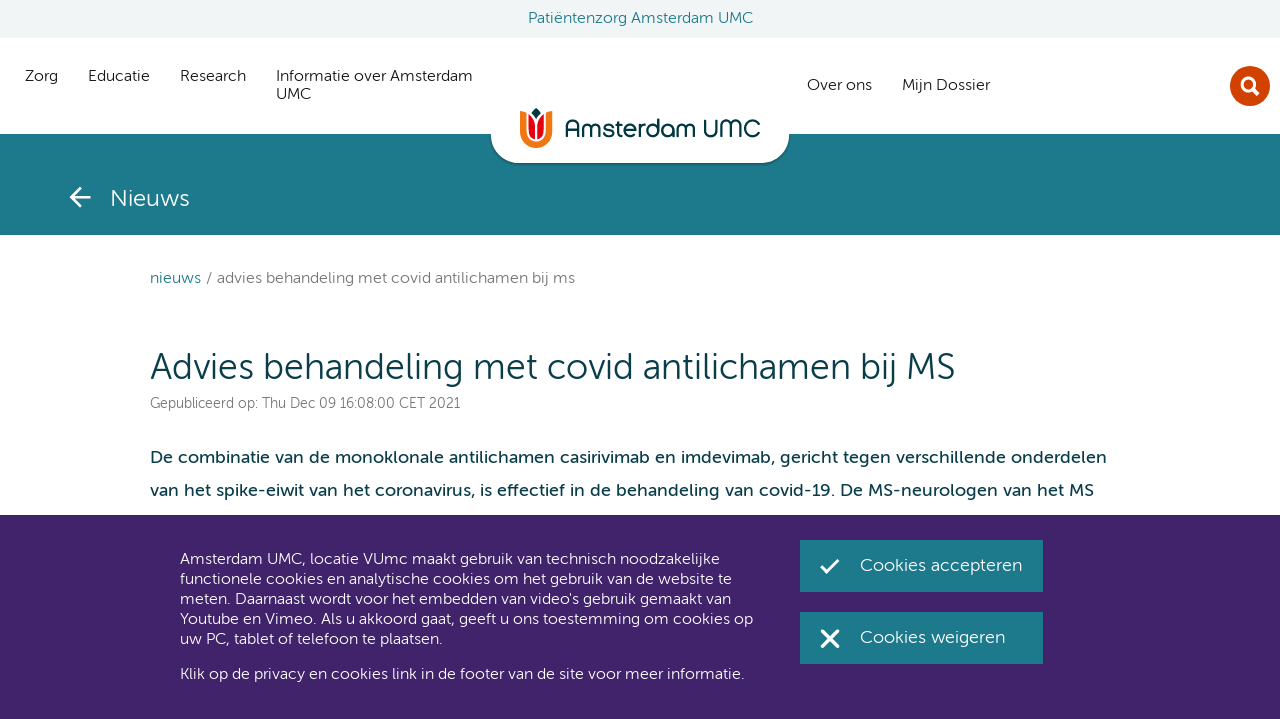

--- FILE ---
content_type: text/html;charset=utf-8
request_url: https://www.vumc.nl/nieuws/nieuwsdetail/advies-behandeling-met-covid-antilichamen-bij-ms.htm
body_size: 31814
content:
<!DOCTYPE html>
<html lang="nl"  >
  <head>
    <meta charset="utf-8">
		<title>Amsterdam UMC, Locatie VUmc - Advies behandeling met covid antilichamen bij MS</title>
	<meta name="viewport" content="width=device-width">    
  <meta http-equiv="X-UA-Compatible" content="IE=Edge" />
    <meta name="mediacontentidentifier" content="fs-af501f885aa63916875f957906ffad66" />
    <meta name="publicationdate_long_l" content="1639062480000" />
    <meta name="lastmodifieddate_long_l" content="1639062960000" />
        <meta name="lang_articleurl" content="https://www.vumc.nl/nieuws/nieuwsdetail/advies-behandeling-met-covid-antilichamen-bij-ms.htm" />
        <meta name="lang_isarticle" content="true" />
        <meta name="mediacontenttype" content="vumccontenttypes_news" />
<meta name="keywords" content="WebManager" />
					<meta name="mediacontentid" content="17468" />
		<meta name="lead" content=" De combinatie van de monoklonale antilichamen casirivimab en imdevimab, gericht tegen verschillende..." maxLength="125"/>
<meta property="og:site_name" content="Amsterdam UMC, Locatie VUmc"/>
<meta property="og:locale" content="nl_NL"/>
					<!-- Piwik Pro -->
<script>
(function(window, document, dataLayerName, id) { window[dataLayerName]=window[dataLayerName]||[],window[dataLayerName].push({start:(new Date).getTime(),event:"stg.start"});var scripts=document.getElementsByTagName('script')[0],tags=document.createElement('script');
function stgCreateCookie(a,b,c){var d="";if(c){var e=new Date;e.setTime(e.getTime()+24*c*60*60*1e3),d="; expires="+e.toUTCString()}document.cookie=a+"="+b+d+"; path=/"} var isStgDebug=(window.location.href.match("stg_debug")||document.cookie.match("stg_debug"))&&!window.location.href.match("stg_disable_debug");stgCreateCookie("stg_debug",isStgDebug?1:"",isStgDebug?14:-1);
var qP=[];dataLayerName!=="dataLayer"&&qP.push("data_layer_name="+dataLayerName),isStgDebug&&qP.push("stg_debug");var qPString=qP.length>0?("?"+qP.join("&")):"";
tags.async=!0,tags.src="https://amsterdamumc.containers.piwik.pro/"+id+".js"+qPString,scripts.parentNode.insertBefore(tags,scripts);
!function(a,n,i){a[n]=a[n]||{};for(var c=0;c<i.length;c++)!function(i){a[n][i]=a[n][i]||{},a[n][i].api=a[n][i].api||function(){var a=[].slice.call(arguments,0);"string"==typeof a[0]&&window[dataLayerName].push({event:n+"."+i+":"+a[0],parameters:[].slice.call(arguments,1)})}}(i[c])}(window,"ppms",["tm","cm"]);
})(window, document, 'dataLayer', '9e1f5e81-8d49-475e-8bbe-bc05446a9707');
</script>
<meta name="DCTERMS.identifier" content="http://www.vumc.nl/nieuws/nieuwsdetail/advies-behandeling-met-covid-antilichamen-bij-ms.htm" />
<meta name="DCTERMS.type" content="webpagina" />
<meta name="dcterms:available" content="2021-12-09T16:08:00+01" />
<meta name="dcterms:modified" content="2021-12-09T16:16:00+01" />
<meta property="og:title" content="Advies behandeling met covid antilichamen bij MS" />
<meta property="og:url" content="http://www.vumc.nl/nieuws/nieuwsdetail/advies-behandeling-met-covid-antilichamen-bij-ms.htm" />
	<meta property="og:image" content="https://www.vumc.nl/upload_mm/2/b/0/13053_fullimage_nieuws-ms---corona---380x380.gif" />
	<meta property="og:image:width" content="380" />
	<meta property="og:image:height" content="380" />
	<meta property="og:image:type" content="image/gif" />
<meta property="og:type" content="article" />
	<meta property="og:description" content="De combinatie van de monoklonale antilichamen casirivimab en imdevimab, gericht tegen verschillende onderdelen van het spike-eiwit van het coronavirus, is effectief in de behandeling van covid-19. De MS-neurologen van het MS Centrum Amsterdam geven op basis van advies van de MS-werkgroep van de Nederlandse Vereniging voor Neurologie onderstaand advies om een selecte groep mensen met MS binnen zeven dagen na de diagnose covid te behandelen met deze antilichamen om de kans op een ernstig verloop van covid te verkleinen. " />
<meta name="twitter:card" content="summary"/>
	<meta name="twitter:image" content="https://www.vumc.nl/upload_mm/2/b/0/13053_fullimage_nieuws-ms---corona---380x380.gif" />
	<meta property="article:tag" content="MS Centrum" />
<meta property="article:published_time" content="2021-12-09T16:08:00+01" />
<meta property="article:modified_time" content="2021-12-09T16:16:00+01" />
  <meta http-equiv="content-language" content="nl_NL" />
  <meta name="content-language" content="nl_NL" />
      <link rel="canonical" href="https://www.vumc.nl/nieuws/nieuwsdetail/advies-behandeling-met-covid-antilichamen-bij-ms.htm" />
    <!-- Start FreeStyle -->
    <!--  FreeStyle -->
			    <link rel="shortcut icon" type="image/png" href="/static/design/3263B23B-5C2D-4ADF-BDF3-A85890F613F0-8235-fsm/rel/shortcut_icon/favicon.png" />
    <link rel="apple-touch-icon" type="image/png" href="/static/design/3263B23B-5C2D-4ADF-BDF3-A85890F613F0-8235-fsm/rel/apple-touch-icon/apple-touch-icon.png" />
    <link integrity="sha384-cH8HVMjev2cer55NNwDllgwtx6b4MzmNbjWRBHbJooruKbsxQlVepo3I9f71vniS" crossorigin="anonymous" rel="stylesheet" type="text/css" href="/static/design/3263B23B-5C2D-4ADF-BDF3-A85890F613F0-8235-fsm/rel/stylesheet/general.css" />
    <link rel="images" type="image/svg+xml" href="/static/design/3263B23B-5C2D-4ADF-BDF3-A85890F613F0-8235-fsm/rel/images/bg-footer.svg" />
    <link rel="images" type="image/svg+xml" href="/static/design/3263B23B-5C2D-4ADF-BDF3-A85890F613F0-8235-fsm/rel/images/bg-logo.svg" />
    <!-- End FreeStyle -->
  </head>
  <body class="pagetheme vumccontenttypes_news" data-in-context-mode="false" >
		<!-- indexer: off -->
    <div class="skiplinks">
	<a href="#main">skiplinksjumptocontent</a> 
	<a href="#navigation"> </a>  
</div>
    <div id="container-wrapper">
      <div id="container">
        <div id="header-wrapper" class="header">
          	<header class="page">
		      	<div class="block-header__location">
    <div class="pagesection-default">
        <div class="wrapper">
                        <!-- indexer: on --><!-- indexer: off -->
				<div class="editableContainer"><a href="https://www.amsterdamumc.nl" class="link link--amc link--amsterdamumc" title="https://www.amsterdamumc.nl" data-wm-linkcode="C04">Patiëntenzorg Amsterdam UMC</a></div><!-- indexer: off -->
        </div>
    </div>
</div>
				<div class="header__navigation">
				<div class="navigation">
					<button class="navigation__close" aria-label="close_menu_aria_label">
   <span>sluit</span>
</button>
				<div class="block-navigation">
		<nav class="navigation-default" role="navigation">
			<div class="wrapper">
				<ul tabindex="-1" id="navigation">
						<li >
						<a href="/zorg.htm" class="navigation" ><span>Zorg</span></a>
						<div class="subnavigation-one">
											<div class="editableContainer"><div>
  <div class="rider"></div>
  <div class="subnav">
    <div class="subnav__main">
      <div class="nav">
		<div class="nav__column"><div>
  <span class="subnav__title">Mijn situatie</span>
  <button class="subnav__button">
    <span>Mijn situatie</span>
  </button>
  <ul class="subnav__list">
      <li class="subnav__list-item"><a href="https://www.amsterdamumc.nl/nl/afspraak/locatie-vumc/eerste-afspraak.htm" title="https://www.amsterdamumc.nl/nl/afspraak/locatie-vumc/eerste-afspraak.htm" data-wm-linkcode="C01">Ik wil een eerste afspraak maken</a></li>
      <li class="subnav__list-item"><a href="https://www.amsterdamumc.nl/nl/mijndossier.htm" title="https://www.amsterdamumc.nl/nl/mijndossier.htm" data-wm-linkcode="C04">Ik wil meer weten over Mijn dossier</a></li>
      <li class="subnav__list-item"><a href="https://www.amsterdamumc.nl/nl/afspraak/locatie-vumc/tweede-mening.htm" title="https://www.amsterdamumc.nl/nl/afspraak/locatie-vumc/tweede-mening.htm" data-wm-linkcode="C05">Ik wil een tweede mening horen</a></li>
      <li class="subnav__list-item"><a href="http://www.amsterdamumc.nl/nl/rechten-plichten/locatie-vumc/meedoen-aan-onderzoek.htm" title="http://www.amsterdamumc.nl/nl/rechten-plichten/locatie-vumc/meedoen-aan-onderzoek.htm" data-wm-linkcode="C06">Ik wil meedoen aan onderzoek</a></li>
      <li class="subnav__list-item"><a href="https://www.amsterdamumc.nl/nl/afspraak/locatie-vumc/opname.htm" title="https://www.amsterdamumc.nl/nl/afspraak/locatie-vumc/opname.htm" data-wm-linkcode="C02">Ik moet worden opgenomen</a></li>
      <li class="subnav__list-item"><a href="https://www.amsterdamumc.nl/nl/op-bezoek.htm" title="https://www.amsterdamumc.nl/nl/op-bezoek.htm" data-wm-linkcode="C03">Ik wil iemand bezoeken</a></li>
  </ul>
</div><p></p></div>
		<div class="nav__column"><div>
  <span class="subnav__title">Overzichten</span>
  <button class="subnav__button">
    <span>Overzichten</span>
  </button>
  <ul class="subnav__list">
      <li class="subnav__list-item"><a href="/zorg/expertisecentra-en-specialismen.htm" title="Expertisecentra en specialismen" data-wm-linkcode="C08">Specialismen en expertisecentra</a></li>
      <li class="subnav__list-item"><p><a href="/zorg/poliklinieken-en-verpleegafdelingen.htm" title="Poliklinieken en verpleegafdelingen" data-wm-linkcode="C07">Poliklinieken en verpleegafdelingen</a><br></p><p><a href="https://www.amsterdamumc.nl/nl/zorgverleners.htm" title="https://www.amsterdamumc.nl/nl/zorgverleners.htm" data-wm-linkcode="C22">Onze artsen en zorgverleners</a><a href="https://www.amsterdamumc.nl/nl/zorgverleners.htm" title="https://www.amsterdamumc.nl/nl/zorgverleners.htm" data-wm-linkcode="C22"></a><br><a href="https://www.amsterdamumc.nl/nl/locatie-vumc/voorzieningen.htm" title="https://www.amsterdamumc.nl/nl/locatie-vumc/voorzieningen.htm" data-wm-linkcode="C23">Faciliteiten in het ziekenhuis</a><br></p><p><a href="https://www.amsterdamumc.nl/nl/verwijzen.htm" title="https://www.amsterdamumc.nl/nl/verwijzen.htm" data-wm-linkcode="C24">Info voor verwijzers</a><br></p><p><a href="/zorg/informatie-voor-professionals.htm" title="Informatie voor professionals" data-wm-linkcode="C25">Info voor professionals</a></p></li>
      <li class="subnav__list-item"></li>
      <li class="subnav__list-item"></li>
      <li class="subnav__list-item"></li>
      <li class="subnav__list-item"></li>
  </ul>
</div><p></p></div>
 		<div class="nav__column"><div>
  <span class="subnav__title">Meer</span>
  <button class="subnav__button">
    <span>Meer</span>
  </button>
  <ul class="subnav__list">
      <li class="subnav__list-item"><a href="https://www.amsterdamumc.org/nl/over/amsterdam-umc.htm" title="https://www.amsterdamumc.org/nl/over/amsterdam-umc.htm" data-wm-linkcode="C11">Over Amsterdam UMC</a></li>
      <li class="subnav__list-item"><a href="https://www.amsterdamumc.org/nl.htm" title="https://www.amsterdamumc.org/nl.htm" data-wm-linkcode="C17">Nieuws</a></li>
      <li class="subnav__list-item"><a href="https://www.amsterdamumc.org/nl/evenementen.htm" title="https://www.amsterdamumc.org/nl/evenementen.htm" data-wm-linkcode="C18">Agenda</a></li>
      <li class="subnav__list-item"><a href="http://www.amsterdamumc.org/nl/steun-locatie-vumc/word-donateur.htm" title="http://www.amsterdamumc.org/nl/steun-locatie-vumc/word-donateur.htm" data-wm-linkcode="C16">Steun ons, word donateur</a>  </li>
      <li class="subnav__list-item"><a href="https://werkenbij.amsterdamumc.org/" title="https://werkenbij.amsterdamumc.org/" data-wm-linkcode="C12">Werken bij Amsterdam UMC</a></li>
      <li class="subnav__list-item"><p><a href="https://www.amsterdamumc.org/nl/organisatie/pers.htm" title="https://www.amsterdamumc.org/nl/organisatie/pers.htm" data-wm-linkcode="C15">Pers en media</a><br></p><p><a href="https://www.amsterdamumc.nl/nl/veilige-zorg-in-amsterdam-umc.htm" title="https://www.amsterdamumc.nl/nl/veilige-zorg-in-amsterdam-umc.htm" data-wm-linkcode="C21">Coronamaatregelen</a><a href="https://www.amsterdamumc.org/nl/organisatie/pers.htm" title="https://www.amsterdamumc.org/nl/organisatie/pers.htm" data-wm-linkcode="C15"></a></p></li>
  </ul>
</div><p></p></div>
      </div>
    </div>
    <div class="subnav__toplinks">
      <div class="nav nav--quicklinks">
        <ul>
          <li>
            <a href="/contact-en-route.htm" class="icon icon--contact">Contact en route</a>
          </li>
          <li>
            <a href="/over-vumc/veelgestelde-vragen.htm" class="icon icon--faq">Veelgestelde vragen over Amsterdam UMC</a>
          </li>
          <li>
            <a href="/zorg/uw-mening-telt.htm" class="icon icon--discussion">Uw mening telt</a>
          </li>
        </ul>
      </div>
    </div>
  </div>
</div><p></p></div>
						</div>
						</li>
						<li >
						<a href="/educatie.htm" class="navigation" ><span>Educatie</span></a>
						<div class="subnavigation-one">
											<div class="editableContainer"><div>
  <div class="rider"></div>
  <div class="subnav">
    <div class="subnav__main">
      <div class="nav">
		<div class="nav__column"><ul><li><ul><li><a href="/educatie/onderwijs-en-opleiden.htm" title="Onderwijs en Opleiden" data-wm-linkcode="C20"></a></li></ul></li></ul><ul><li><ul><li><div>
  <span class="subnav__title">Educatie</span>
  <button class="subnav__button">
    <span>Educatie</span>
  </button>
  <ul class="subnav__list">
      <li class="subnav__list-item"><a href="/educatie/onze-opleidingen.htm" title="Onze opleidingen" data-wm-linkcode="C45"></a></li>
      <li class="subnav__list-item"><a href="/educatie/onderwijs-en-opleiden.htm" title="Onderwijs en Opleiden" data-wm-linkcode="C60">Onderwijs en opleiden</a><a href="/educatie/alle-opleidingen-per-thema.htm" title="Alle opleidingen per thema" data-wm-linkcode="C46"></a></li>
      <li class="subnav__list-item"><a href="/educatie/amsterdam-umc-academie.htm" title="Amsterdam UMC Academie" data-wm-linkcode="C66">Amsterdam UMC Academie</a></li>
      <li class="subnav__list-item"><a href="/educatie/amstel-academie.htm" title="Amstel Academie" data-wm-linkcode="C67">Amstel Academie</a></li>
      <li class="subnav__list-item"><a href="/educatie/faculteit-der-geneeskunde-vrije-universiteit.htm" title="Faculteit der Geneeskunde Vrije Universiteit" data-wm-linkcode="C68">Faculteit der Geneeskunde VU</a></li>
      <li class="subnav__list-item"><a href="/educatie/het-mvo-leerhuis.htm" title="Het MVO Leerhuis" data-wm-linkcode="C69">MVO Leerhuis</a></li>
      <li class="subnav__list-item"><a href="/educatie/faculteit-der-geneeskunde-vrije-universiteit/docentprofessionalisering.htm" title="Docentprofessionalisering" data-wm-linkcode="C70">Docentprofessionalisering &amp; Onderwijskwalificatie</a></li>
      <li class="subnav__list-item"><a href="/educatie/alle-doelgroepen.htm" title="Alle doelgroepen" data-wm-linkcode="C47"></a></li>
  </ul>
</div><p></p></li></ul></li></ul><p></p></div>
		<div class="nav__column"><div>
  <span class="subnav__title">Overzichten</span>
  <button class="subnav__button">
    <span>Overzichten</span>
  </button>
  <ul class="subnav__list">
      <li class="subnav__list-item"><a href="/educatie/onze-opleidingen.htm" title="Onze opleidingen" data-wm-linkcode="C14">Overzicht alle opleidingen</a></li>
      <li class="subnav__list-item"><a href="/educatie/alle-opleidingen-per-thema.htm" title="Alle opleidingen per thema" data-wm-linkcode="C15">Overzicht opleidingen per  thema</a></li>
      <li class="subnav__list-item"><a href="/educatie/alle-doelgroepen.htm" title="Alle doelgroepen" data-wm-linkcode="C16">Overzicht opleidingen per doelgroep</a></li>
  </ul>
</div><p><a href="/web/show/id=107156/webid=26098/mode=incontext" title="/web/show/id=107156/webid=26098/mode=incontext" data-wm-linkcode="C12"></a></p></div>
 		<div class="nav__column"><div>
  <span class="subnav__title">Meer</span>
  <button class="subnav__button">
    <span>Meer</span>
  </button>
  <ul class="subnav__list">
      <li class="subnav__list-item">Amsterdam UMC Conferences &amp; Events</li>
      <li class="subnav__list-item"><a href="https://www.vumc.com/education/research-in-education.htm" class="link link--external" title="https://www.vumc.com/education/research-in-education.htm" data-wm-linkcode="C18">Onderzoek van Onderwijs</a></li>
      <li class="subnav__list-item"><a href="/educatie/onderwijspublicaties.htm" title="Onderwijspublicaties" data-wm-linkcode="C19">Onderwijspublicaties</a></li>
  </ul>
</div><p></p></div>
      </div>
    </div>
    <div class="subnav__toplinks">
      <div class="nav nav--quicklinks">
        <ul>
          <li>
            <a href="/contact-en-route.htm" class="icon icon--contact">Contact en route</a>
          </li>
          <li>
            <a href="/over-vumc/veelgestelde-vragen.htm" class="icon icon--faq">Veelgestelde vragen over Amsterdam UMC</a>
          </li>
          <li>
            <a href="/zorg/uw-mening-telt.htm" class="icon icon--discussion">Uw mening telt</a>
          </li>
        </ul>
      </div>
    </div>
  </div>
</div><p></p></div>
						</div>
						</li>
						<li >
						<a href="https://amsterdamumc.org/en/research.htm" class="navigation" ><span>Research</span></a>
						<div class="subnavigation-one">
						</div>
						</li>
						<li >
						<a href="/informatie-over-amsterdam-umc.htm" class="navigation" ><span>Informatie over Amsterdam UMC</span></a>
						<div class="subnavigation-one">
						</div>
						</li>
	</ul>
			</div>
		</nav>
	</div>
				<div class="block-social">
    <div class="pagesection-default">
     	<div class="wrapper">
							<div class="editableContainer"><div class="social">
  <p class="social__text">Amsterdam UMC, locatie VUmc via Social Media</p>
  <ul class="social__links">
    <li class="social__item">
      <a href="http://www.facebook.com/amsterdamumc.nl/" target="_blank" class="social-icon social-icon--facebook" title="http://www.facebook.com/amsterdamumc.nl/"><span>Facebook</span></a>
    </li>
    <li class="social__item">
      <a href="https://twitter.com/amsterdamumc" target="_blank" class="social-icon social-icon--twitter" title="https://twitter.com/amsterdamumc"><span>Twitter</span></a>
    </li>
    <li class="social__item">
      <a href="http://www.instagram.com/amsterdamumc" target="_blank" class="social-icon social-icon--instagram" title="http://www.instagram.com/amsterdamumc"><span>Instagram</span></a>
    </li>
    <li class="social__item">
      <a href="https://www.linkedin.com/company/amsterdamumc" target="_blank" class="social-icon social-icon--linkedin" title="https://www.linkedin.com/company/amsterdamumc"><span>LinkedIn</span></a>
    </li>
    <li class="social__item">
      <a href="http://www.youtube.com/user/AmsterdamVUmc/featured" target="_blank" class="social-icon social-icon--youtube" title="http://www.youtube.com/user/AmsterdamVUmc/featured"><span>Youtube</span></a>
    </li>
  </ul>
</div><p></p></div>
       	</div>
    </div>
</div>
				</div>
	            <div id="header_logo" class="header_logo">
	              <div class="block-default">
    <div class="pagesection-default">
     	<div class="wrapper">
							<div class="editableContainer"><div class="block-default">	
    <div class="image-logo">
      <div class="wrapper">
        <div class="clear">
					  <a href="/zorg.htm" class="navigation">
                    <img src="/upload_mm/0/4/2/20684_fullimage_logo-amsterdamumc.svg"  alt="Logo Amsterdam UMC"  />
					  </a>
        </div>
      </div>
    </div>
</div><p><a href="/zorg.htm" title="Zorg" data-wm-linkcode="C01"></a></p></div>
       	</div>
    </div>
</div>
	            </div>
				<div class="header__service">
				<div id="sitewidepages" class="sitewidepages">
			    	<nav class="block-navigation">
  <div class="sitewide-default">
	   <ul>
                <li id="sitewideitem1" class="hasChild item"><a  href="https://amsterdamumc.org/nl/organisatie/amsterdam-umc.htm" class="navigation" title="https://amsterdamumc.org/nl/organisatie/amsterdam-umc.htm"><span>Over ons</span></a>
              </li>
                <li id="sitewideitem2" class="hasChild item"><a  href="https://www.amsterdamumc.nl/nl/mijndossier/home.htm" class="navigation" title="https://www.amsterdamumc.nl/nl/mijndossier/home.htm"><span>Mijn Dossier</span></a>
              </li>
        </ul>
  </div>
</nav>
			    </div>
				<div class="block-default">
    <div class="pagesection-default">
     	<div class="wrapper">
							<div class="editableContainer"></div>
       	</div>
    </div>
</div>
			<div class="block-search block-search--nav">
    <div class="pagesection-default">
        <div class="wrapper">
                        <!-- indexer: on --><!-- indexer: off -->
				<div class="editableContainer"><div class="search">
  <div class="search__container">
    <a href="#" class="search__title" title="Open zoeken">Zoek</a>
    <div class="search__box">
      <button class="search__close" aria-label="Sluit zoeken"><span>Close</span></button>
       <p>        </p><div class="block-default">	
			<div class="search-searchnav">   
		<div class="wrapper">
			<form method="get" action="/zoeken.htm" class="sitewidesearch" id="searchform157646">
				 <fieldset class="form">
					<div class="fieldgrp">
						<div class="formtextbox">
							<div class="field">
								<input title="Zoeken" type="search" id="query157646" class="sitewidesearchfield" name="query" placeholder="Vul een trefwoord in" autocomplete="off">
							</div>
						</div>
						<div class="formbutton">
							<div class="field">
								<input type="submit" id="query157646s" value="Zoeken">
							</div>    
						</div>
					</div>
				</fieldset>
			</form>
        </div>
        <div class="bottom"></div>
    </div>
</div>
<div class="fssearchinfo" data-useautocompletion="true" data-fsinitautocompletion="157646" data-fsautocompleteurl="/nieuws/nieuwsdetail.htm?cachetimeout=-1&amp;elementId=157646&amp;presentationid=98182&amp;sign=2ca65912b24da838bb014ae7a49a3828" data-fsautocompletechars="3">
</div><p>  </p>
    </div>
  </div>
</div>
<p></p></div><!-- indexer: off -->
        </div>
    </div>
</div>
			<div class="block-hamburger">
    <div class="pagesection-default">
        <div class="wrapper">
                        <!-- indexer: on --><!-- indexer: off -->
				<div class="editableContainer"><div class="hamburger-menu">
  <a href="#" class="hamburger-menu__link">
    <span class="hamburger-menu__label">menu</span>
  </a>
</div><p></p></div><!-- indexer: off -->
        </div>
    </div>
</div>
				</div>
				</div>
				
	      	</header>
        </div>
	        <div role="main" id="main-wrapper">
	          <div id="main" tabindex="-1" class="main main--detail">
	            <div id="main-inner" >
		              	<div id="column-1" class="column column-side column-smaller">
		              		<div class="page-navigation">
  <div class="page-navigation__content">
			<a href="https://www.amsterdamumc.org/nl.htm" class="page-navigation__link" title="Nieuws">
      			<span>Nieuws</span>
    		</a>
    		<span class="page-navigation__title">Nieuws</span>
  </div>
</div>
					<nav aria-label="Breadcrumb" class="breadcrumb">
		<ol class="breadcrumb__list">
			<li class="breadcrumb__item"> <a href="https://www.amsterdamumc.org/nl.htm" class="breadcrumb__link" title="https://www.amsterdamumc.org/nl.htm">Nieuws</a></li>
				<li class="breadcrumb__item"><a href="/nieuws/nieuwsdetail/advies-behandeling-met-covid-antilichamen-bij-ms.htm" aria-current="page" class="breadcrumb__link breadcrumb__link--current">Advies behandeling met covid antilichamen bij MS</a></li>
		</ol>
	</nav>	
			            </div>
		              	<div id="column-2" class="column column-wide">
		              		<main id="embhl" class="embhl">
					<!-- RSPEAK_START -->
							<!-- indexer: on --><!-- indexer: off -->
					<!-- indexer: on -->
        <div class="block-default">
		  <article class="article-default">
					<!-- indexer: on --><h1>Advies behandeling met covid antilichamen bij MS</h1>
				<p class="meta">
					Gepubliceerd op:
					<time datetime="Thu Dec 09 16:08:00 CET 2021"></time>Thu Dec 09 16:08:00 CET 2021</time>
				</p><!-- indexer: off -->
					<!-- indexer: off -->
													<!-- indexer: on -->
				<div class="editableContainer"><p><strong>De combinatie van de monoklonale antilichamen casirivimab en imdevimab, gericht tegen verschillende onderdelen van het spike-eiwit van het coronavirus, is effectief in de behandeling van covid-19. </strong><strong>De MS-neurologen van het MS Centrum Amsterdam geven op basis van advies van de MS-werkgroep van de Nederlandse Vereniging voor Neurologie onderstaand advies om een selecte groep mensen met MS binnen zeven dagen na de diagnose covid te behandelen met deze antilichamen om de kans op een ernstig verloop van covid te verkleinen. </strong></p><p>Een selecte groep MS-patiënten kan behandeling krijgen met de covid antilichamen casirivimab en imdevimab (REGEN-COV, Ronapreve). Het gaat hierbij om mensen met MS met bewezen en kort bestaande covid die geen antistoffen hebben tegen covid tijdens of kort voor de huidige infectie. Dit is doorgaans bij mensen met MS die B-cel therapie (ocrelizumab, ofatumumab) of S1P therapie (fingolimod, siponimod, ozanimod) krijgen. Daarnaast moet er sprake zijn van risicofactoren op een ernstig beloop van covid. Deze risicofactoren zijn onder andere: leeftijd ouder dan 50 jaar, overgewicht en hartproblemen.</p><p>Mocht u een covid-19 besmetting hebben opgelopen en voldoen aan bovenstaande criteria dan is het belangrijk om contact op te nemen met uw behandelend neuroloog. In overleg met uw neuroloog kan in bovenstaande situatie besloten worden dat het zinvol is u deze behandeling te geven.</p><h2 id="Casirivimab_en_imdevimab-anchor">Casirivimab en imdevimab</h2><p>De combinatie van de monoklonale antilichamen casirivimab en imdevimab is effectief bij de behandeling van covid-19. Bij niet in het ziekenhuis opgenomen patiënten met een hoog risico op een ernstige infectie verlaagt deze behandeling de kans op ziekenhuisopname en overlijden van 3,4% naar 0,9%. Bovendien herstellen mensen ook sneller.</p><p>Meer informatie over corona en MS vindt u via: <a href="http://www.vumc.nl/msencorona" title="http://www.vumc.nl/msencorona" data-wm-linkcode="C01">www.vumc.nl/msencorona</a></p></div>
					<!-- indexer: off -->
	<!-- indexer: off -->
					<!-- indexer: on -->
					<!-- indexer: on --><p class="meta">
					Gepubliceerd op:
					<time datetime="Thu Dec 09 16:08:00 CET 2021"></time>Thu Dec 09 16:08:00 CET 2021</time>
				</p><!-- indexer: off -->
          </article>
        </div>
					<!-- indexer: off --><!-- indexer: off -->
<img src="/web/contentViewCounter?contentid=17468" width="0" height="0" class="displaynone" alt="" />
					<!-- RSPEAK_STOP -->
					
				</main>	
			            </div>
	            </div>
	          </div>
	        </div>
          <footer class="page" id="footer-wrapper">
				<div class="block-default">
					<div class="footer-default">
						<div class="footer-top">
				<div class="block-linksfooter">
    <div class="pagesection-default">
     	<div class="wrapper">
							<div class="editableContainer"><ul><li><div class="columns columns--nowrap">
  <div class="columns__column columns__column--one-fourth">
    <div class="block-default">	
    <div class="image-footerlogo">
      <div class="wrapper">
        <div class="clear">
                    <img src="/upload_mm/0/4/2/20684_fullimage_logo-amsterdamumc.svg"  alt="Logo Amsterdam UMC"  />
        </div>
      </div>
    </div>
</div>
  </div>
  <div class="columns__column columns__column--three-fourth">
    <h4>AMC en VUmc zijn al een tijdje&nbsp;samen Amsterdam UMC.</h4><h4>Dit gaat u ook merken aan de&nbsp;websites: steeds meer informatie verhuist naar amsterdamumc.nl en amsterdamumc.org</h4>
  </div>
</div><p></p></li></ul></div>
       	</div>
    </div>
</div>
				</div>
				<div class="footer-bottom">
				<div class="footer-bottom__container">
				<div class="block-social">
    <div class="pagesection-default">
     	<div class="wrapper">
							<div class="editableContainer"><div class="social">
  <p class="social__text">Amsterdam UMC, locatie VUmc via Social Media</p>
  <ul class="social__links">
    <li class="social__item">
      <a href="http://www.facebook.com/amsterdamumc.nl/" target="_blank" class="social-icon social-icon--facebook" title="http://www.facebook.com/amsterdamumc.nl/"><span>Facebook</span></a>
    </li>
    <li class="social__item">
      <a href="https://twitter.com/amsterdamumc" target="_blank" class="social-icon social-icon--twitter" title="https://twitter.com/amsterdamumc"><span>Twitter</span></a>
    </li>
    <li class="social__item">
      <a href="http://www.instagram.com/amsterdamumc" target="_blank" class="social-icon social-icon--instagram" title="http://www.instagram.com/amsterdamumc"><span>Instagram</span></a>
    </li>
    <li class="social__item">
      <a href="https://www.linkedin.com/company/amsterdamumc" target="_blank" class="social-icon social-icon--linkedin" title="https://www.linkedin.com/company/amsterdamumc"><span>LinkedIn</span></a>
    </li>
    <li class="social__item">
      <a href="http://www.youtube.com/user/AmsterdamVUmc/featured" target="_blank" class="social-icon social-icon--youtube" title="http://www.youtube.com/user/AmsterdamVUmc/featured"><span>Youtube</span></a>
    </li>
  </ul>
</div><p></p></div>
       	</div>
    </div>
</div>
      			<nav class="footer-sitewidepages">
		<ul>
					<li class="first"><a href="/disclaimer.htm" class="navigation" title="Disclaimer">Disclaimer</a></li>
					<li ><a href="/toegankelijkheid.htm" class="navigation" title="Toegankelijkheid">Toegankelijkheid</a></li>
					<li class="last"><a href="https://www.amsterdamumc.org/nl/algemene-privacyverklaring-amsterdam-umc.htm" class="navigation" title="https://www.amsterdamumc.org/nl/algemene-privacyverklaring-amsterdam-umc.htm">Privacyverklaring en cookies</a></li>
		</ul>
	</nav>
				</div>
				</div>
						</div>
					</div>
			  </footer>
      </div>
    </div>
    <script>
      var contextPath = "/web";
    </script>
						<div class="cookiebar">
		<div class="cookiebar__content">
			<div class="cookiebar__info">
				<p>Amsterdam UMC, locatie VUmc maakt gebruik van technisch noodzakelijke  functionele cookies en analytische cookies om het gebruik van de website te meten. Daarnaast  wordt voor het embedden van video's gebruik gemaakt van Youtube en Vimeo. Als u akkoord gaat, geeft u ons toestemming om cookies op uw PC, tablet of telefoon te plaatsen.</p>
				Klik op de privacy en cookies link in de footer van de site voor meer informatie.
			</div>
			<div class="cookiebar__buttons">
				<button class="button button--consent button--optin" id="cookiebar__optin" >Cookies accepteren</button>
				<button class="button button--consent button--optout" id="cookiebar__optout">Cookies weigeren</button>
			</div>
		</div>
	</div>
<script>
	var cookieValue = null;
	var nameEQ = "cookieconsent_status" + "=";
	var cookies = document.cookie.split(';');
	for (var i = 0; i < cookies.length; i++) {
		var c = cookies[i];
		while (c.charAt(0) == ' ')
			c = c.substring(1, c.length);
		if (c.indexOf(nameEQ) == 0) {
			cookieValue = decodeURIComponent(c.substring(nameEQ.length,
					c.length));
			break;
		}
	}
	if (cookieValue == 'deny' || cookieValue == 'allowed') {
	    var cookiebars = document.getElementsByClassName("cookiebar");
	    for (i=0; i<cookiebars.length; i++) {
	    	cookiebars[i].style.display = "none";
	    }
	}
</script>
    <script integrity="sha384-bIAoKOavl3QpwqPN/UbfwqdwtWx8Fg1bXBLIaa/QEYVlAbvxG7UcfaxFJ8aF/ksh" crossorigin="anonymous" data-main-basedir="/static/design/3263B23B-5C2D-4ADF-BDF3-A85890F613F0-8235-fsm/js/dist/" src="/static/design/3263B23B-5C2D-4ADF-BDF3-A85890F613F0-8235-fsm/js/site.js"></script>
  </body>
</html>

--- FILE ---
content_type: image/svg+xml
request_url: https://www.vumc.nl/static/design/3263B23B-5C2D-4ADF-BDF3-A85890F613F0-8235-fsm/rel/images/icons/twitter.svg
body_size: 692
content:
<svg height="24" viewBox="0 0 28 24" width="28" xmlns="http://www.w3.org/2000/svg"><path d="m27.167 3.285c-.982.453-2.035.76-3.141.896a5.679 5.679 0 0 0 2.404-3.145 10.775 10.775 0 0 1 -3.476 1.381c-.998-1.107-2.418-1.797-3.993-1.797-3.02 0-5.47 2.548-5.47 5.688 0 .445.048.88.142 1.296-4.546-.237-8.577-2.502-11.275-5.944a5.82 5.82 0 0 0 -.74 2.86c0 1.973.967 3.715 2.433 4.734a5.312 5.312 0 0 1 -2.478-.714v.07c0 2.756 1.886 5.056 4.388 5.58-.459.128-.942.199-1.442.199-.353 0-.695-.037-1.03-.106.697 2.262 2.717 3.906 5.11 3.951a10.71 10.71 0 0 1 -8.099 2.354 15.035 15.035 0 0 0 8.385 2.56c10.063 0 15.564-8.67 15.564-16.187l-.018-.736a11.174 11.174 0 0 0 2.736-2.94z" fill="#fff"/></svg>

--- FILE ---
content_type: application/javascript
request_url: https://www.vumc.nl/static/design/3263B23B-5C2D-4ADF-BDF3-A85890F613F0-8235-fsm/js/dist/1.js
body_size: 668
content:
webpackJsonp([1],{115:function(e,t,o){"use strict";var n="search__autocomplete";function a(){document.querySelectorAll(".fssearchinfo").forEach(function(e){var t=e.dataset;if(t.hasOwnProperty("useautocompletion")){var o=$(document.getElementById("query"+t.fsinitautocompletion)),a=$(document.getElementById("searchform"+t.fsinitautocompletion));o.autocomplete("option","appendTo","#searchform"+t.fsinitautocompletion+" .field"),o.on("autocompleteopen",function(){a.find("ul.ui-autocomplete").removeAttr("style"),a.find("ul.ui-autocomplete").addClass(n)})}})}setTimeout(() => "loading"===document.readyState?document.addEventListener("DOMContentLoaded",a):a(), 500)}});

--- FILE ---
content_type: application/javascript
request_url: https://www.vumc.nl/static/freestylepresentation/common/js/gx-functions.js
body_size: 6894
content:
var defaultSearchFieldValue="";function writePrintLink(){var a=$("#printlink-text").html(),b=$("#printlink-container");null!=b&&b.append('\x3ca href\x3d"#" onclick\x3d"window.print(); return false;"\x3e'+a+"\x3c/a\x3e")}function writeSendLink(){var a=$("#sendlink-text").html(),b=$("#sendlink-container");null!=b&&b.append('\x3ca href\x3d"javascript:;"\x3e'+a+"\x3c/a\x3e")}
$.fn.CalendarTooltip=function(a){var b=$.extend({contentBlock:"span",arrowSrc:'\x3cli class\x3d"tooltipArrow"\x3e\x3cstrong\x3e\x3c/strong\x3e\x3c/li\x3e'},a);return this.each(function(){var a=$(this),d=a.find(b.contentBlock),e;null!=d&&(d.hide().bind("hover",function(){$(this).toggleClass("hovered")}).append(b.arrowSrc),a.bind("mouseenter",function(){e=d.innerHeight();a.css({zIndex:100});d.css({top:-(e/2-a.height()/2)}).show()}).bind("mouseleave",function(){setTimeout(function(){d.hasClass("hovered")||
(d.hide(),a.css({zIndex:1}))},250)}))})};
function getMoreMediaItems(a){var b=a.data.elementIdParam,c=$("div#mediablockshowmore"+b);if("undefined"!==c&&0!=c.length){a=c.data("moreitems-url");var d=c.data("start"),c=c.data("count");$.ajax({mode:"queue",url:a+"\x26start\x3d"+d+"\x26count\x3d"+c,type:"GET",dataType:"html",success:function(a){$("p#mediablockmorelink"+b).unbind("click");$("div#mediablockshowmore"+b).parents(".mediablockmore").remove();$("div#mediacollectionelementdiv"+b+" div.wrapper:first div.clearer").remove();$("div#mediacollectionelementdiv"+
b+" div.wrapper:first").append(a);$("div#mediacollectionelementdiv"+b+" div.wrapper:first").append('\x3cdiv class\x3d"clearer"\x3e\x3c/div\x3e');$("div#mediacollectionelementdiv"+b+" div.wrapper:first div.item").removeClass("last");$("div#mediacollectionelementdiv"+b+" div.wrapper:first div.item:last").addClass("last");picturefill&&picturefill();$("p#mediablockmorelink"+b).click({elementIdParam:b},getMoreMediaItems)}})}}
$(document).ready(function(){writePrintLink();writeSendLink();writeGallery();$(".bh-datepicker").datepicker({startDate:"01/01/1960"});$("p[id^\x3d'mediablockmorelink']").each(function(a){a=$(this).data("element-id");$(this).click({elementIdParam:a},getMoreMediaItems)})});function writeGallery(){"gallery"==$("div.photo-wrapper").parent().data("modaal")&&$(".photo-wrapper a").modaal({type:"image"})}
function cvdrValidate(a){""==$("#search_in_title"+a).val()&&$("#search_in_title"+a).attr("disabled","disabled");""==$("#search_in_lawtechnical_values"+a).val()&&$("#search_in_lawtechnical_values"+a).attr("disabled","disabled");""==$("#regulation_date"+a).val()&&$("#regulation_date"+a).attr("disabled","disabled");return!0}
$(document).ready(function(){var a=$("div.fssearchinfo");"undefined"!==a&&0!=a.length&&(a.each(function(a,c){$(c).data("useautocompletion")&&(a=$(c).data("fsinitautocompletion"),initAutoCompletion(a))}),defineForm(),$(document).on("click",".searchresults-orderlinks a",function(a){$(".searchresults-orderlinks a").removeClass("active");$(this).addClass("active");a=$(this).attr("href");var b="";-1<a.indexOf("?")&&(b=a.substr(a.indexOf("?")+1),fillValues(b));search(0,b,$(this).data("orderby"));return!1}))});
function initAutoCompletion(a){var b=$("div.fssearchinfo[data-fsinitautocompletion\x3d'"+a+"']"),c=b.data("fsautocompleteurl"),d=b.data("fsautocompletechars");a=$("#query"+a);0!=a.length&&($(a).autocomplete({source:function(a,b){$.getJSON(c,{q:a.term},b)},minLength:d,select:function(a,b){$(this).val(b.item.value);$(this).closest("form").submit()}}),$(a).autocomplete("option","appendTo",b))}
function getFSSearchOrderBy(){var a="",b=$("div.searchresults-orderlinks a.active");"undefined"!==b&&0!=b.length&&(a=$(b).data("orderby"));return a}function showDetails(){$("#details").jqmShow()}
function search(a,b,c){var d=$("div#searchresult");if("undefined"!==d&&0!=d.length){var d=d.data("searchurl"),e="\x26";0>d.indexOf("?")&&(e="?");null!=a&&""!=a&&(d+=e+"from\x3d"+a,e="\x26");null!=b&&""!=b&&(d+=e+b);null!=c&&""!=c&&(d+=e+"orderby\x3d"+c);$.ajax({url:d,dataType:"text",type:"GET",success:fillResult})}}
function defineForm(a){a=a||$("body");$("a.facet",a).off("click").one("click",searchFacet);$("input.facet",a).off("click").one("click",searchFacet);$("a.paginglink",a).click(fsSearchPageClick);$("div.more",a).each(function(){$(this).hide()})}function fsSearchPageClick(a){var b=$(this).attr("href"),c="";-1<b.indexOf("?")&&(c=b.substr(b.indexOf("?")+1));search($(this).data("paging"),c,getFSSearchOrderBy());$("html,body").scrollTop(0);a.preventDefault()}
function searchFacet(a){var b=$(this).attr("href"),b=b.substr(b.indexOf("?")+1);fillValues(b);search("0",b,getFSSearchOrderBy());a.preventDefault()}function searchFacets(a){var b="";$(a).closest("form").find("input:checkbox:checked").each(function(){""!=b&&(b+="\x26");b+=$(this).attr("name")+"\x3d"+$(this).val()});fillValues(b);search("0",b,getFSSearchOrderBy())}
function fillValues(a){$('div[id^\x3d"facetinfo_"]').each(function(){var b=$(this),c=b.data("facetsurl"),c=-1==c.indexOf("?")?c+"?"+a:c+"\x26"+a;$.ajax({url:c,dataType:"text",type:"GET",success:function(a){b.html("");var c=$('\x3cdiv class\x3d"facet-wrapper"\x3e\x3c/div\x3e');b.append(c);a=$.parseHTML(a);$("div.facet-wrapper",b).append(a);defineForm(b)}})})}function fillResult(a){a=$.parseHTML(a);$("#searchresult").html(a);defineForm();$("#searchresult").trigger("SearchResultsLoaded")}
$(document).ready(function(){$("#slides").before('\x3cul id\x3d"slidecontrols"\x3e\x3c/ul\x3e');$(".column-wide #slides .h2-wrapper \x3e h2").each(function(){"productsection-default"==$(this).parent().parent().attr("class")&&$(this).hide()});$("#slidecontrols").find("li:eq(0)").addClass("selected");$("#slides").find("\x3e div:eq(0)").nextAll().hide();$("#slidecontrols li").click(function(a){a.preventDefault();$("#slidecontrols li").removeClass();$("#slides \x3e div").hide();$(this).addClass("selected");
a=$("#slidecontrols li").index(this);$("#slides \x3e div:eq("+a+")").show()})});$().ready(function(){$("div.question-overview").accordion({header:"div.title",active:!1,alwaysOpen:!1,animated:!1,autoheight:!1})});function submitRating(a,b){document.getElementById("vote"+a).value=b;document.getElementById("votingform"+a).submit()}function showAllFacets(a){$(a).closest("ul").find("\x3e li").each(function(){$(this).hasClass("facets_showmore")?$(this).hide():$(this).show()})}
$(document).ready(function(){$(".img-popup-link").on("click touch",function(a){a.preventDefault();a=$(this).attr("id");$("#"+a+".img-popup").find(".img-popup-wrapper").toggle();$("#"+a+".img-popup").find(".img-popup-wrapper").focus()});$(".img-popup-close").on("click touch",function(a){a.preventDefault();$(".img-popup-wrapper").hide();a=$(this).closest(".img-popup").attr("id");$("#"+a+".img-popup-link").focus()});$(".img-popup-wrapper").on("click touch",function(a){0===$(a.target).parents(".img-popup-wrapper").length&&
$(this).find(".img-popup-close").trigger("click")})});

--- FILE ---
content_type: image/svg+xml
request_url: https://www.vumc.nl/static/design/3263B23B-5C2D-4ADF-BDF3-A85890F613F0-8235-fsm/rel/images/icons/instagram.svg
body_size: 887
content:
<svg height="28" viewBox="0 0 28 28" width="28" xmlns="http://www.w3.org/2000/svg"><g fill="#fff"><path d="m19.7.133h-11.881c-4.036 0-7.319 3.415-7.319 7.612v12.357c0 4.197 3.283 7.612 7.318 7.612h11.883c4.036 0 7.319-3.415 7.319-7.612v-12.357c0-4.197-3.283-7.612-7.32-7.612zm4.967 19.97c0 2.847-2.228 5.164-4.966 5.164h-11.883c-2.738 0-4.965-2.317-4.965-5.165v-12.357c0-2.848 2.227-5.165 4.965-5.165h11.883c2.738 0 4.966 2.317 4.966 5.165v12.357z"/><path d="m13.76 6.817c-3.768 0-6.834 3.188-6.834 7.107 0 3.918 3.066 7.106 6.834 7.106s6.833-3.188 6.833-7.106c0-3.919-3.065-7.107-6.833-7.107zm0 11.766c-2.47 0-4.48-2.09-4.48-4.66 0-2.569 2.01-4.659 4.48-4.659s4.48 2.09 4.48 4.66c0 2.569-2.01 4.659-4.48 4.659zm7.12-13.841a1.7 1.7 0 0 0 -1.22.525 1.84 1.84 0 0 0 0 2.539c.32.333.766.525 1.22.525.455 0 .899-.192 1.22-.525a1.845 1.845 0 0 0 0-2.539 1.7 1.7 0 0 0 -1.22-.525z"/></g></svg>